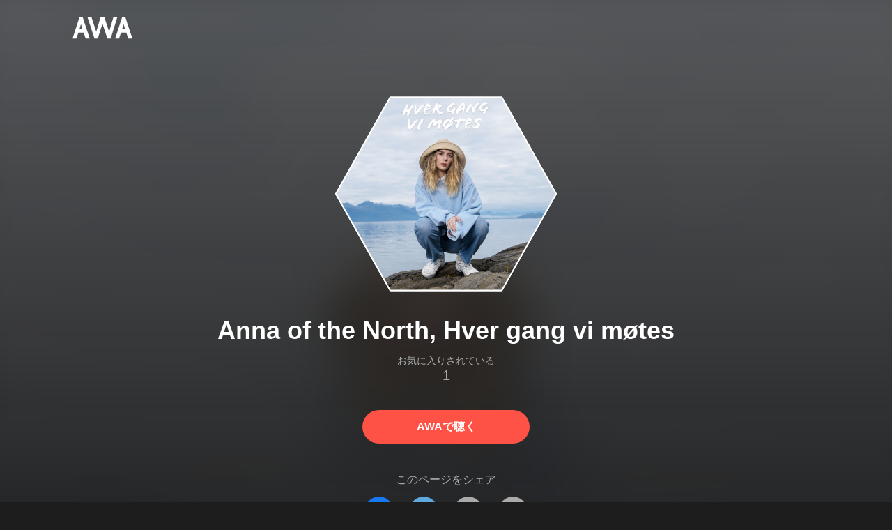

--- FILE ---
content_type: application/javascript; charset=UTF-8
request_url: https://s.awa.fm/_next/static/chunks/7.cbc1f3d179230a034bd4.js
body_size: 20847
content:
(window.webpackJsonp_N_E=window.webpackJsonp_N_E||[]).push([[7],{"26VM":function(t,e,n){"use strict";function r(t){switch(Object.prototype.toString.call(t)){case"[object Error]":case"[object Exception]":case"[object DOMException]":return!0;default:return v(t,Error)}}function o(t){return"[object ErrorEvent]"===Object.prototype.toString.call(t)}function i(t){return"[object DOMError]"===Object.prototype.toString.call(t)}function s(t){return"[object DOMException]"===Object.prototype.toString.call(t)}function a(t){return"[object String]"===Object.prototype.toString.call(t)}function c(t){return null===t||"object"!==typeof t&&"function"!==typeof t}function u(t){return"[object Object]"===Object.prototype.toString.call(t)}function p(t){return"undefined"!==typeof Event&&v(t,Event)}function l(t){return"undefined"!==typeof Element&&v(t,Element)}function f(t){return"[object RegExp]"===Object.prototype.toString.call(t)}function d(t){return Boolean(t&&t.then&&"function"===typeof t.then)}function h(t){return u(t)&&"nativeEvent"in t&&"preventDefault"in t&&"stopPropagation"in t}function v(t,e){try{return t instanceof e}catch(n){return!1}}n.d(e,"d",(function(){return r})),n.d(e,"e",(function(){return o})),n.d(e,"a",(function(){return i})),n.d(e,"b",(function(){return s})),n.d(e,"k",(function(){return a})),n.d(e,"i",(function(){return c})),n.d(e,"h",(function(){return u})),n.d(e,"f",(function(){return p})),n.d(e,"c",(function(){return l})),n.d(e,"j",(function(){return f})),n.d(e,"m",(function(){return d})),n.d(e,"l",(function(){return h})),n.d(e,"g",(function(){return v}))},AHQf:function(t,e,n){"use strict";n.d(e,"a",(function(){return o}));var r="<anonymous>";function o(t){try{return t&&"function"===typeof t&&t.name||r}catch(e){return r}}},D57K:function(t,e,n){"use strict";n.d(e,"b",(function(){return o})),n.d(e,"a",(function(){return i})),n.d(e,"d",(function(){return s})),n.d(e,"f",(function(){return a})),n.d(e,"c",(function(){return c})),n.d(e,"e",(function(){return u}));var r=function(t,e){return(r=Object.setPrototypeOf||{__proto__:[]}instanceof Array&&function(t,e){t.__proto__=e}||function(t,e){for(var n in e)e.hasOwnProperty(n)&&(t[n]=e[n])})(t,e)};function o(t,e){function n(){this.constructor=t}r(t,e),t.prototype=null===e?Object.create(e):(n.prototype=e.prototype,new n)}var i=function(){return(i=Object.assign||function(t){for(var e,n=1,r=arguments.length;n<r;n++)for(var o in e=arguments[n])Object.prototype.hasOwnProperty.call(e,o)&&(t[o]=e[o]);return t}).apply(this,arguments)};function s(t,e){var n={};for(var r in t)Object.prototype.hasOwnProperty.call(t,r)&&e.indexOf(r)<0&&(n[r]=t[r]);if(null!=t&&"function"===typeof Object.getOwnPropertySymbols){var o=0;for(r=Object.getOwnPropertySymbols(t);o<r.length;o++)e.indexOf(r[o])<0&&Object.prototype.propertyIsEnumerable.call(t,r[o])&&(n[r[o]]=t[r[o]])}return n}function a(t){var e="function"===typeof Symbol&&Symbol.iterator,n=e&&t[e],r=0;if(n)return n.call(t);if(t&&"number"===typeof t.length)return{next:function(){return t&&r>=t.length&&(t=void 0),{value:t&&t[r++],done:!t}}};throw new TypeError(e?"Object is not iterable.":"Symbol.iterator is not defined.")}function c(t,e){var n="function"===typeof Symbol&&t[Symbol.iterator];if(!n)return t;var r,o,i=n.call(t),s=[];try{for(;(void 0===e||e-- >0)&&!(r=i.next()).done;)s.push(r.value)}catch(a){o={error:a}}finally{try{r&&!r.done&&(n=i.return)&&n.call(i)}finally{if(o)throw o.error}}return s}function u(){for(var t=[],e=0;e<arguments.length;e++)t=t.concat(c(arguments[e]));return t}},F63i:function(t,e){var n,r,o=t.exports={};function i(){throw new Error("setTimeout has not been defined")}function s(){throw new Error("clearTimeout has not been defined")}function a(t){if(n===setTimeout)return setTimeout(t,0);if((n===i||!n)&&setTimeout)return n=setTimeout,setTimeout(t,0);try{return n(t,0)}catch(e){try{return n.call(null,t,0)}catch(e){return n.call(this,t,0)}}}!function(){try{n="function"===typeof setTimeout?setTimeout:i}catch(t){n=i}try{r="function"===typeof clearTimeout?clearTimeout:s}catch(t){r=s}}();var c,u=[],p=!1,l=-1;function f(){p&&c&&(p=!1,c.length?u=c.concat(u):l=-1,u.length&&d())}function d(){if(!p){var t=a(f);p=!0;for(var e=u.length;e;){for(c=u,u=[];++l<e;)c&&c[l].run();l=-1,e=u.length}c=null,p=!1,function(t){if(r===clearTimeout)return clearTimeout(t);if((r===s||!r)&&clearTimeout)return r=clearTimeout,clearTimeout(t);try{r(t)}catch(e){try{return r.call(null,t)}catch(e){return r.call(this,t)}}}(t)}}function h(t,e){this.fun=t,this.array=e}function v(){}o.nextTick=function(t){var e=new Array(arguments.length-1);if(arguments.length>1)for(var n=1;n<arguments.length;n++)e[n-1]=arguments[n];u.push(new h(t,e)),1!==u.length||p||a(d)},h.prototype.run=function(){this.fun.apply(null,this.array)},o.title="browser",o.browser=!0,o.env={},o.argv=[],o.version="",o.versions={},o.on=v,o.addListener=v,o.once=v,o.off=v,o.removeListener=v,o.removeAllListeners=v,o.emit=v,o.prependListener=v,o.prependOnceListener=v,o.listeners=function(t){return[]},o.binding=function(t){throw new Error("process.binding is not supported")},o.cwd=function(){return"/"},o.chdir=function(t){throw new Error("process.chdir is not supported")},o.umask=function(){return 0}},Iwrg:function(t,e,n){"use strict";(function(t){n.d(e,"e",(function(){return i})),n.d(e,"i",(function(){return s})),n.d(e,"h",(function(){return a})),n.d(e,"d",(function(){return c})),n.d(e,"c",(function(){return u})),n.d(e,"b",(function(){return p})),n.d(e,"a",(function(){return l})),n.d(e,"f",(function(){return f})),n.d(e,"g",(function(){return d}));var r=n("Xywm"),o=(n("cJHJ"),{});function i(){return Object(r.b)()?t:"undefined"!==typeof window?window:"undefined"!==typeof self?self:o}function s(){var t=i(),e=t.crypto||t.msCrypto;if(void 0!==e&&e.getRandomValues){var n=new Uint16Array(8);e.getRandomValues(n),n[3]=4095&n[3]|16384,n[4]=16383&n[4]|32768;var r=function(t){for(var e=t.toString(16);e.length<4;)e="0"+e;return e};return r(n[0])+r(n[1])+r(n[2])+r(n[3])+r(n[4])+r(n[5])+r(n[6])+r(n[7])}return"xxxxxxxxxxxx4xxxyxxxxxxxxxxxxxxx".replace(/[xy]/g,(function(t){var e=16*Math.random()|0;return("x"===t?e:3&e|8).toString(16)}))}function a(t){if(!t)return{};var e=t.match(/^(([^:/?#]+):)?(\/\/([^/?#]*))?([^?#]*)(\?([^#]*))?(#(.*))?$/);if(!e)return{};var n=e[6]||"",r=e[8]||"";return{host:e[4],path:e[5],protocol:e[2],relative:e[5]+n+r}}function c(t){if(t.message)return t.message;if(t.exception&&t.exception.values&&t.exception.values[0]){var e=t.exception.values[0];return e.type&&e.value?e.type+": "+e.value:e.type||e.value||t.event_id||"<unknown>"}return t.event_id||"<unknown>"}function u(t){var e=i();if(!("console"in e))return t();var n=e.console,r={};["debug","info","warn","error","log","assert"].forEach((function(t){t in e.console&&n[t].__sentry_original__&&(r[t]=n[t],n[t]=n[t].__sentry_original__)}));var o=t();return Object.keys(r).forEach((function(t){n[t]=r[t]})),o}function p(t,e,n){t.exception=t.exception||{},t.exception.values=t.exception.values||[],t.exception.values[0]=t.exception.values[0]||{},t.exception.values[0].value=t.exception.values[0].value||e||"",t.exception.values[0].type=t.exception.values[0].type||n||"Error"}function l(t,e){void 0===e&&(e={});try{t.exception.values[0].mechanism=t.exception.values[0].mechanism||{},Object.keys(e).forEach((function(n){t.exception.values[0].mechanism[n]=e[n]}))}catch(n){}}function f(){try{return document.location.href}catch(t){return""}}function d(t,e){if(!e)return 6e4;var n=parseInt(""+e,10);if(!isNaN(n))return 1e3*n;var r=Date.parse(""+e);return isNaN(r)?6e4:r-t}}).call(this,n("lpmq"))},R5gN:function(t,e){t.exports=function(t){if(!t.webpackPolyfill){var e=Object.create(t);e.children||(e.children=[]),Object.defineProperty(e,"loaded",{enumerable:!0,get:function(){return e.l}}),Object.defineProperty(e,"id",{enumerable:!0,get:function(){return e.i}}),Object.defineProperty(e,"exports",{enumerable:!0}),e.webpackPolyfill=1}return e}},Xywm:function(t,e,n){"use strict";(function(t,r){n.d(e,"b",(function(){return o})),n.d(e,"a",(function(){return i}));n("26VM"),n("mekd");function o(){return"[object process]"===Object.prototype.toString.call("undefined"!==typeof t?t:0)}function i(t,e){return t.require(e)}}).call(this,n("F63i"),n("R5gN")(t))},cJHJ:function(t,e,n){"use strict";n.d(e,"d",(function(){return o})),n.d(e,"c",(function(){return i})),n.d(e,"b",(function(){return s})),n.d(e,"a",(function(){return a}));var r=n("26VM");function o(t,e){return void 0===e&&(e=0),"string"!==typeof t||0===e||t.length<=e?t:t.substr(0,e)+"..."}function i(t,e){var n=t,r=n.length;if(r<=150)return n;e>r&&(e=r);var o=Math.max(e-60,0);o<5&&(o=0);var i=Math.min(o+140,r);return i>r-5&&(i=r),i===r&&(o=Math.max(i-140,0)),n=n.slice(o,i),o>0&&(n="'{snip} "+n),i<r&&(n+=" {snip}"),n}function s(t,e){if(!Array.isArray(t))return"";for(var n=[],r=0;r<t.length;r++){var o=t[r];try{n.push(String(o))}catch(i){n.push("[value cannot be serialized]")}}return n.join(e)}function a(t,e){return!!Object(r.k)(t)&&(Object(r.j)(e)?e.test(t):"string"===typeof e&&-1!==t.indexOf(e))}},exJp:function(t,e,n){"use strict";n.d(e,"a",(function(){return o}));var r=n("26VM");function o(t){try{for(var e=t,n=[],r=0,o=0,s=" > ".length,a=void 0;e&&r++<5&&!("html"===(a=i(e))||r>1&&o+n.length*s+a.length>=80);)n.push(a),o+=a.length,e=e.parentNode;return n.reverse().join(" > ")}catch(c){return"<unknown>"}}function i(t){var e,n,o,i,s,a=t,c=[];if(!a||!a.tagName)return"";if(c.push(a.tagName.toLowerCase()),a.id&&c.push("#"+a.id),(e=a.className)&&Object(r.k)(e))for(n=e.split(/\s+/),s=0;s<n.length;s++)c.push("."+n[s]);var u=["type","name","title","alt"];for(s=0;s<u.length;s++)o=u[s],(i=a.getAttribute(o))&&c.push("["+o+'="'+i+'"]');return c.join("")}},h5q0:function(t,e,n){"use strict";n.d(e,"a",(function(){return r}));var r=function(){function t(){this._hasWeakSet="function"===typeof WeakSet,this._inner=this._hasWeakSet?new WeakSet:[]}return t.prototype.memoize=function(t){if(this._hasWeakSet)return!!this._inner.has(t)||(this._inner.add(t),!1);for(var e=0;e<this._inner.length;e++){if(this._inner[e]===t)return!0}return this._inner.push(t),!1},t.prototype.unmemoize=function(t){if(this._hasWeakSet)this._inner.delete(t);else for(var e=0;e<this._inner.length;e++)if(this._inner[e]===t){this._inner.splice(e,1);break}},t}()},mekd:function(t,e,n){"use strict";(function(t){n.d(e,"c",(function(){return u})),n.d(e,"f",(function(){return p})),n.d(e,"e",(function(){return d})),n.d(e,"d",(function(){return _})),n.d(e,"b",(function(){return y})),n.d(e,"a",(function(){return b}));var r=n("D57K"),o=n("exJp"),i=n("26VM"),s=n("h5q0"),a=n("AHQf"),c=n("cJHJ");function u(t,e,n){if(e in t){var r=t[e],o=n(r);if("function"===typeof o)try{o.prototype=o.prototype||{},Object.defineProperties(o,{__sentry_original__:{enumerable:!1,value:r}})}catch(i){}t[e]=o}}function p(t){return Object.keys(t).map((function(e){return encodeURIComponent(e)+"="+encodeURIComponent(t[e])})).join("&")}function l(t){if(Object(i.d)(t)){var e=t,n={message:e.message,name:e.name,stack:e.stack};for(var r in e)Object.prototype.hasOwnProperty.call(e,r)&&(n[r]=e[r]);return n}if(Object(i.f)(t)){var s=t,a={};a.type=s.type;try{a.target=Object(i.c)(s.target)?Object(o.a)(s.target):Object.prototype.toString.call(s.target)}catch(c){a.target="<unknown>"}try{a.currentTarget=Object(i.c)(s.currentTarget)?Object(o.a)(s.currentTarget):Object.prototype.toString.call(s.currentTarget)}catch(c){a.currentTarget="<unknown>"}for(var r in"undefined"!==typeof CustomEvent&&Object(i.g)(t,CustomEvent)&&(a.detail=s.detail),s)Object.prototype.hasOwnProperty.call(s,r)&&(a[r]=s);return a}return t}function f(t){return function(t){return~-encodeURI(t).split(/%..|./).length}(JSON.stringify(t))}function d(t,e,n){void 0===e&&(e=3),void 0===n&&(n=102400);var r=_(t,e);return f(r)>n?d(t,e-1,n):r}function h(e,n){return"domain"===n&&e&&"object"===typeof e&&e._events?"[Domain]":"domainEmitter"===n?"[DomainEmitter]":"undefined"!==typeof t&&e===t?"[Global]":"undefined"!==typeof window&&e===window?"[Window]":"undefined"!==typeof document&&e===document?"[Document]":Object(i.l)(e)?"[SyntheticEvent]":"number"===typeof e&&e!==e?"[NaN]":void 0===e?"[undefined]":"function"===typeof e?"[Function: "+Object(a.a)(e)+"]":"symbol"===typeof e?"["+String(e)+"]":"bigint"===typeof e?"[BigInt: "+String(e)+"]":e}function v(t,e,n,r){if(void 0===n&&(n=1/0),void 0===r&&(r=new s.a),0===n)return function(t){var e=Object.prototype.toString.call(t);if("string"===typeof t)return t;if("[object Object]"===e)return"[Object]";if("[object Array]"===e)return"[Array]";var n=h(t);return Object(i.i)(n)?n:e}(e);if(null!==e&&void 0!==e&&"function"===typeof e.toJSON)return e.toJSON();var o=h(e,t);if(Object(i.i)(o))return o;var a=l(e),c=Array.isArray(e)?[]:{};if(r.memoize(e))return"[Circular ~]";for(var u in a)Object.prototype.hasOwnProperty.call(a,u)&&(c[u]=v(u,a[u],n-1,r));return r.unmemoize(e),c}function _(t,e){try{return JSON.parse(JSON.stringify(t,(function(t,n){return v(t,n,e)})))}catch(n){return"**non-serializable**"}}function y(t,e){void 0===e&&(e=40);var n=Object.keys(l(t));if(n.sort(),!n.length)return"[object has no keys]";if(n[0].length>=e)return Object(c.d)(n[0],e);for(var r=n.length;r>0;r--){var o=n.slice(0,r).join(", ");if(!(o.length>e))return r===n.length?o:Object(c.d)(o,e)}return""}function b(t){var e,n;if(Object(i.h)(t)){var o=t,s={};try{for(var a=Object(r.f)(Object.keys(o)),c=a.next();!c.done;c=a.next()){var u=c.value;"undefined"!==typeof o[u]&&(s[u]=b(o[u]))}}catch(p){e={error:p}}finally{try{c&&!c.done&&(n=a.return)&&n.call(a)}finally{if(e)throw e.error}}return s}return Array.isArray(t)?t.map(b):t}}).call(this,n("lpmq"))},w5RV:function(t,e,n){"use strict";n.r(e),n.d(e,"Severity",(function(){return s})),n.d(e,"Status",(function(){return a})),n.d(e,"addGlobalEventProcessor",(function(){return _})),n.d(e,"addBreadcrumb",(function(){return P})),n.d(e,"captureException",(function(){return L})),n.d(e,"captureEvent",(function(){return A})),n.d(e,"captureMessage",(function(){return C})),n.d(e,"configureScope",(function(){return U})),n.d(e,"getHubFromCarrier",(function(){return I})),n.d(e,"getCurrentHub",(function(){return T})),n.d(e,"Hub",(function(){return w})),n.d(e,"makeMain",(function(){return k})),n.d(e,"Scope",(function(){return h})),n.d(e,"startTransaction",(function(){return Y})),n.d(e,"setContext",(function(){return M})),n.d(e,"setExtra",(function(){return H})),n.d(e,"setExtras",(function(){return F})),n.d(e,"setTag",(function(){return B})),n.d(e,"setTags",(function(){return q})),n.d(e,"setUser",(function(){return W})),n.d(e,"withScope",(function(){return J})),n.d(e,"BrowserClient",(function(){return ie})),n.d(e,"injectReportDialog",(function(){return Ut})),n.d(e,"eventFromException",(function(){return gt})),n.d(e,"eventFromMessage",(function(){return mt})),n.d(e,"defaultIntegrations",(function(){return ve})),n.d(e,"forceLoad",(function(){return ge})),n.d(e,"init",(function(){return _e})),n.d(e,"lastEventId",(function(){return be})),n.d(e,"onLoad",(function(){return me})),n.d(e,"showReportDialog",(function(){return ye})),n.d(e,"flush",(function(){return Oe})),n.d(e,"close",(function(){return je})),n.d(e,"wrap",(function(){return Ee})),n.d(e,"SDK_NAME",(function(){return re})),n.d(e,"SDK_VERSION",(function(){return oe})),n.d(e,"Integrations",(function(){return Se})),n.d(e,"Transports",(function(){return i}));var r={};n.r(r),n.d(r,"FunctionToString",(function(){return se})),n.d(r,"InboundFilters",(function(){return ce}));var o={};n.r(o),n.d(o,"GlobalHandlers",(function(){return le})),n.d(o,"TryCatch",(function(){return pe})),n.d(o,"Breadcrumbs",(function(){return ne})),n.d(o,"LinkedErrors",(function(){return fe})),n.d(o,"UserAgent",(function(){return he}));var i={};n.r(i),n.d(i,"BaseTransport",(function(){return kt})),n.d(i,"FetchTransport",(function(){return Rt})),n.d(i,"XHRTransport",(function(){return It}));var s,a,c=n("D57K");!function(t){t.Fatal="fatal",t.Error="error",t.Warning="warning",t.Log="log",t.Info="info",t.Debug="debug",t.Critical="critical"}(s||(s={})),function(t){t.fromString=function(e){switch(e){case"debug":return t.Debug;case"info":return t.Info;case"warn":case"warning":return t.Warning;case"error":return t.Error;case"fatal":return t.Fatal;case"critical":return t.Critical;case"log":default:return t.Log}}}(s||(s={})),function(t){t.Unknown="unknown",t.Skipped="skipped",t.Success="success",t.RateLimit="rate_limit",t.Invalid="invalid",t.Failed="failed"}(a||(a={})),function(t){t.fromHttpCode=function(e){return e>=200&&e<300?t.Success:429===e?t.RateLimit:e>=400&&e<500?t.Invalid:e>=500?t.Failed:t.Unknown}}(a||(a={}));var u,p=n("26VM"),l=n("xqFT");!function(t){t.PENDING="PENDING",t.RESOLVED="RESOLVED",t.REJECTED="REJECTED"}(u||(u={}));var f=function(){function t(t){var e=this;this._state=u.PENDING,this._handlers=[],this._resolve=function(t){e._setResult(u.RESOLVED,t)},this._reject=function(t){e._setResult(u.REJECTED,t)},this._setResult=function(t,n){e._state===u.PENDING&&(Object(p.m)(n)?n.then(e._resolve,e._reject):(e._state=t,e._value=n,e._executeHandlers()))},this._attachHandler=function(t){e._handlers=e._handlers.concat(t),e._executeHandlers()},this._executeHandlers=function(){if(e._state!==u.PENDING){var t=e._handlers.slice();e._handlers=[],t.forEach((function(t){t.done||(e._state===u.RESOLVED&&t.onfulfilled&&t.onfulfilled(e._value),e._state===u.REJECTED&&t.onrejected&&t.onrejected(e._value),t.done=!0)}))}};try{t(this._resolve,this._reject)}catch(n){this._reject(n)}}return t.resolve=function(e){return new t((function(t){t(e)}))},t.reject=function(e){return new t((function(t,n){n(e)}))},t.all=function(e){return new t((function(n,r){if(Array.isArray(e))if(0!==e.length){var o=e.length,i=[];e.forEach((function(e,s){t.resolve(e).then((function(t){i[s]=t,0===(o-=1)&&n(i)})).then(null,r)}))}else n([]);else r(new TypeError("Promise.all requires an array as input."))}))},t.prototype.then=function(e,n){var r=this;return new t((function(t,o){r._attachHandler({done:!1,onfulfilled:function(n){if(e)try{return void t(e(n))}catch(r){return void o(r)}else t(n)},onrejected:function(e){if(n)try{return void t(n(e))}catch(r){return void o(r)}else o(e)}})}))},t.prototype.catch=function(t){return this.then((function(t){return t}),t)},t.prototype.finally=function(e){var n=this;return new t((function(t,r){var o,i;return n.then((function(t){i=!1,o=t,e&&e()}),(function(t){i=!0,o=t,e&&e()})).then((function(){i?r(o):t(o)}))}))},t.prototype.toString=function(){return"[object SyncPromise]"},t}(),d=n("Iwrg"),h=function(){function t(){this._notifyingListeners=!1,this._scopeListeners=[],this._eventProcessors=[],this._breadcrumbs=[],this._user={},this._tags={},this._extra={},this._contexts={}}return t.clone=function(e){var n=new t;return e&&(n._breadcrumbs=Object(c.e)(e._breadcrumbs),n._tags=Object(c.a)({},e._tags),n._extra=Object(c.a)({},e._extra),n._contexts=Object(c.a)({},e._contexts),n._user=e._user,n._level=e._level,n._span=e._span,n._session=e._session,n._transactionName=e._transactionName,n._fingerprint=e._fingerprint,n._eventProcessors=Object(c.e)(e._eventProcessors)),n},t.prototype.addScopeListener=function(t){this._scopeListeners.push(t)},t.prototype.addEventProcessor=function(t){return this._eventProcessors.push(t),this},t.prototype.setUser=function(t){return this._user=t||{},this._session&&this._session.update({user:t}),this._notifyScopeListeners(),this},t.prototype.getUser=function(){return this._user},t.prototype.setTags=function(t){return this._tags=Object(c.a)(Object(c.a)({},this._tags),t),this._notifyScopeListeners(),this},t.prototype.setTag=function(t,e){var n;return this._tags=Object(c.a)(Object(c.a)({},this._tags),((n={})[t]=e,n)),this._notifyScopeListeners(),this},t.prototype.setExtras=function(t){return this._extra=Object(c.a)(Object(c.a)({},this._extra),t),this._notifyScopeListeners(),this},t.prototype.setExtra=function(t,e){var n;return this._extra=Object(c.a)(Object(c.a)({},this._extra),((n={})[t]=e,n)),this._notifyScopeListeners(),this},t.prototype.setFingerprint=function(t){return this._fingerprint=t,this._notifyScopeListeners(),this},t.prototype.setLevel=function(t){return this._level=t,this._notifyScopeListeners(),this},t.prototype.setTransactionName=function(t){return this._transactionName=t,this._notifyScopeListeners(),this},t.prototype.setTransaction=function(t){return this.setTransactionName(t)},t.prototype.setContext=function(t,e){var n;return null===e?delete this._contexts[t]:this._contexts=Object(c.a)(Object(c.a)({},this._contexts),((n={})[t]=e,n)),this._notifyScopeListeners(),this},t.prototype.setSpan=function(t){return this._span=t,this._notifyScopeListeners(),this},t.prototype.getSpan=function(){return this._span},t.prototype.getTransaction=function(){var t,e,n,r,o=this.getSpan();return(null===(t=o)||void 0===t?void 0:t.transaction)?null===(e=o)||void 0===e?void 0:e.transaction:(null===(r=null===(n=o)||void 0===n?void 0:n.spanRecorder)||void 0===r?void 0:r.spans[0])?o.spanRecorder.spans[0]:void 0},t.prototype.setSession=function(t){return t?this._session=t:delete this._session,this._notifyScopeListeners(),this},t.prototype.getSession=function(){return this._session},t.prototype.update=function(e){if(!e)return this;if("function"===typeof e){var n=e(this);return n instanceof t?n:this}return e instanceof t?(this._tags=Object(c.a)(Object(c.a)({},this._tags),e._tags),this._extra=Object(c.a)(Object(c.a)({},this._extra),e._extra),this._contexts=Object(c.a)(Object(c.a)({},this._contexts),e._contexts),e._user&&Object.keys(e._user).length&&(this._user=e._user),e._level&&(this._level=e._level),e._fingerprint&&(this._fingerprint=e._fingerprint)):Object(p.h)(e)&&(e=e,this._tags=Object(c.a)(Object(c.a)({},this._tags),e.tags),this._extra=Object(c.a)(Object(c.a)({},this._extra),e.extra),this._contexts=Object(c.a)(Object(c.a)({},this._contexts),e.contexts),e.user&&(this._user=e.user),e.level&&(this._level=e.level),e.fingerprint&&(this._fingerprint=e.fingerprint)),this},t.prototype.clear=function(){return this._breadcrumbs=[],this._tags={},this._extra={},this._user={},this._contexts={},this._level=void 0,this._transactionName=void 0,this._fingerprint=void 0,this._span=void 0,this._session=void 0,this._notifyScopeListeners(),this},t.prototype.addBreadcrumb=function(t,e){var n=Object(c.a)({timestamp:Object(l.a)()},t);return this._breadcrumbs=void 0!==e&&e>=0?Object(c.e)(this._breadcrumbs,[n]).slice(-e):Object(c.e)(this._breadcrumbs,[n]),this._notifyScopeListeners(),this},t.prototype.clearBreadcrumbs=function(){return this._breadcrumbs=[],this._notifyScopeListeners(),this},t.prototype.applyToEvent=function(t,e){var n;if(this._extra&&Object.keys(this._extra).length&&(t.extra=Object(c.a)(Object(c.a)({},this._extra),t.extra)),this._tags&&Object.keys(this._tags).length&&(t.tags=Object(c.a)(Object(c.a)({},this._tags),t.tags)),this._user&&Object.keys(this._user).length&&(t.user=Object(c.a)(Object(c.a)({},this._user),t.user)),this._contexts&&Object.keys(this._contexts).length&&(t.contexts=Object(c.a)(Object(c.a)({},this._contexts),t.contexts)),this._level&&(t.level=this._level),this._transactionName&&(t.transaction=this._transactionName),this._span){t.contexts=Object(c.a)({trace:this._span.getTraceContext()},t.contexts);var r=null===(n=this._span.transaction)||void 0===n?void 0:n.name;r&&(t.tags=Object(c.a)({transaction:r},t.tags))}return this._applyFingerprint(t),t.breadcrumbs=Object(c.e)(t.breadcrumbs||[],this._breadcrumbs),t.breadcrumbs=t.breadcrumbs.length>0?t.breadcrumbs:void 0,this._notifyEventProcessors(Object(c.e)(v(),this._eventProcessors),t,e)},t.prototype._notifyEventProcessors=function(t,e,n,r){var o=this;return void 0===r&&(r=0),new f((function(i,s){var a=t[r];if(null===e||"function"!==typeof a)i(e);else{var u=a(Object(c.a)({},e),n);Object(p.m)(u)?u.then((function(e){return o._notifyEventProcessors(t,e,n,r+1).then(i)})).then(null,s):o._notifyEventProcessors(t,u,n,r+1).then(i).then(null,s)}}))},t.prototype._notifyScopeListeners=function(){var t=this;this._notifyingListeners||(this._notifyingListeners=!0,this._scopeListeners.forEach((function(e){e(t)})),this._notifyingListeners=!1)},t.prototype._applyFingerprint=function(t){t.fingerprint=t.fingerprint?Array.isArray(t.fingerprint)?t.fingerprint:[t.fingerprint]:[],this._fingerprint&&(t.fingerprint=t.fingerprint.concat(this._fingerprint)),t.fingerprint&&!t.fingerprint.length&&delete t.fingerprint},t}();function v(){var t=Object(d.e)();return t.__SENTRY__=t.__SENTRY__||{},t.__SENTRY__.globalEventProcessors=t.__SENTRY__.globalEventProcessors||[],t.__SENTRY__.globalEventProcessors}function _(t){v().push(t)}var y=Object(d.e)(),b="Sentry Logger ",g=function(){function t(){this._enabled=!1}return t.prototype.disable=function(){this._enabled=!1},t.prototype.enable=function(){this._enabled=!0},t.prototype.log=function(){for(var t=[],e=0;e<arguments.length;e++)t[e]=arguments[e];this._enabled&&Object(d.c)((function(){y.console.log(b+"[Log]: "+t.join(" "))}))},t.prototype.warn=function(){for(var t=[],e=0;e<arguments.length;e++)t[e]=arguments[e];this._enabled&&Object(d.c)((function(){y.console.warn(b+"[Warn]: "+t.join(" "))}))},t.prototype.error=function(){for(var t=[],e=0;e<arguments.length;e++)t[e]=arguments[e];this._enabled&&Object(d.c)((function(){y.console.error(b+"[Error]: "+t.join(" "))}))},t}();y.__SENTRY__=y.__SENTRY__||{};var m,O=y.__SENTRY__.logger||(y.__SENTRY__.logger=new g),j=n("Xywm");!function(t){t.Ok="ok",t.Exited="exited",t.Crashed="crashed",t.Abnormal="abnormal"}(m||(m={}));var E=n("mekd"),x=function(){function t(t){this.errors=0,this.sid=Object(d.i)(),this.timestamp=Date.now(),this.started=Date.now(),this.duration=0,this.status=m.Ok,t&&this.update(t)}return t.prototype.update=function(t){void 0===t&&(t={}),t.user&&(t.user.ip_address&&(this.ipAddress=t.user.ip_address),t.did||(this.did=t.user.id||t.user.email||t.user.username)),this.timestamp=t.timestamp||Date.now(),t.sid&&(this.sid=32===t.sid.length?t.sid:Object(d.i)()),t.did&&(this.did=""+t.did),"number"===typeof t.started&&(this.started=t.started),"number"===typeof t.duration?this.duration=t.duration:this.duration=this.timestamp-this.started,t.release&&(this.release=t.release),t.environment&&(this.environment=t.environment),t.ipAddress&&(this.ipAddress=t.ipAddress),t.userAgent&&(this.userAgent=t.userAgent),"number"===typeof t.errors&&(this.errors=t.errors),t.status&&(this.status=t.status)},t.prototype.close=function(t){t?this.update({status:t}):this.status===m.Ok?this.update({status:m.Exited}):this.update()},t.prototype.toJSON=function(){return Object(E.a)({sid:""+this.sid,init:!0,started:new Date(this.started).toISOString(),timestamp:new Date(this.timestamp).toISOString(),status:this.status,errors:this.errors,did:"number"===typeof this.did||"string"===typeof this.did?""+this.did:void 0,duration:this.duration,attrs:Object(E.a)({release:this.release,environment:this.environment,ip_address:this.ipAddress,user_agent:this.userAgent})})},t}(),w=function(){function t(t,e,n){void 0===e&&(e=new h),void 0===n&&(n=3),this._version=n,this._stack=[{}],this.getStackTop().scope=e,this.bindClient(t)}return t.prototype.isOlderThan=function(t){return this._version<t},t.prototype.bindClient=function(t){this.getStackTop().client=t,t&&t.setupIntegrations&&t.setupIntegrations()},t.prototype.pushScope=function(){var t=h.clone(this.getScope());return this.getStack().push({client:this.getClient(),scope:t}),t},t.prototype.popScope=function(){return!(this.getStack().length<=1)&&!!this.getStack().pop()},t.prototype.withScope=function(t){var e=this.pushScope();try{t(e)}finally{this.popScope()}},t.prototype.getClient=function(){return this.getStackTop().client},t.prototype.getScope=function(){return this.getStackTop().scope},t.prototype.getStack=function(){return this._stack},t.prototype.getStackTop=function(){return this._stack[this._stack.length-1]},t.prototype.captureException=function(t,e){var n=this._lastEventId=Object(d.i)(),r=e;if(!e){var o=void 0;try{throw new Error("Sentry syntheticException")}catch(t){o=t}r={originalException:t,syntheticException:o}}return this._invokeClient("captureException",t,Object(c.a)(Object(c.a)({},r),{event_id:n})),n},t.prototype.captureMessage=function(t,e,n){var r=this._lastEventId=Object(d.i)(),o=n;if(!n){var i=void 0;try{throw new Error(t)}catch(s){i=s}o={originalException:t,syntheticException:i}}return this._invokeClient("captureMessage",t,e,Object(c.a)(Object(c.a)({},o),{event_id:r})),r},t.prototype.captureEvent=function(t,e){var n=this._lastEventId=Object(d.i)();return this._invokeClient("captureEvent",t,Object(c.a)(Object(c.a)({},e),{event_id:n})),n},t.prototype.lastEventId=function(){return this._lastEventId},t.prototype.addBreadcrumb=function(t,e){var n=this.getStackTop(),r=n.scope,o=n.client;if(r&&o){var i=o.getOptions&&o.getOptions()||{},s=i.beforeBreadcrumb,a=void 0===s?null:s,u=i.maxBreadcrumbs,p=void 0===u?100:u;if(!(p<=0)){var f=Object(l.a)(),h=Object(c.a)({timestamp:f},t),v=a?Object(d.c)((function(){return a(h,e)})):h;null!==v&&r.addBreadcrumb(v,Math.min(p,100))}}},t.prototype.setUser=function(t){var e=this.getScope();e&&e.setUser(t)},t.prototype.setTags=function(t){var e=this.getScope();e&&e.setTags(t)},t.prototype.setExtras=function(t){var e=this.getScope();e&&e.setExtras(t)},t.prototype.setTag=function(t,e){var n=this.getScope();n&&n.setTag(t,e)},t.prototype.setExtra=function(t,e){var n=this.getScope();n&&n.setExtra(t,e)},t.prototype.setContext=function(t,e){var n=this.getScope();n&&n.setContext(t,e)},t.prototype.configureScope=function(t){var e=this.getStackTop(),n=e.scope,r=e.client;n&&r&&t(n)},t.prototype.run=function(t){var e=k(this);try{t(this)}finally{k(e)}},t.prototype.getIntegration=function(t){var e=this.getClient();if(!e)return null;try{return e.getIntegration(t)}catch(n){return O.warn("Cannot retrieve integration "+t.id+" from the current Hub"),null}},t.prototype.startSpan=function(t){return this._callExtensionMethod("startSpan",t)},t.prototype.startTransaction=function(t,e){return this._callExtensionMethod("startTransaction",t,e)},t.prototype.traceHeaders=function(){return this._callExtensionMethod("traceHeaders")},t.prototype.startSession=function(t){this.endSession();var e=this.getStackTop(),n=e.scope,r=e.client,o=r&&r.getOptions()||{},i=o.release,s=o.environment,a=new x(Object(c.a)(Object(c.a)({release:i,environment:s},n&&{user:n.getUser()}),t));return n&&n.setSession(a),a},t.prototype.endSession=function(){var t=this.getStackTop(),e=t.scope,n=t.client;if(e){var r=e.getSession&&e.getSession();r&&(r.close(),n&&n.captureSession&&n.captureSession(r),e.setSession())}},t.prototype._invokeClient=function(t){for(var e,n=[],r=1;r<arguments.length;r++)n[r-1]=arguments[r];var o=this.getStackTop(),i=o.scope,s=o.client;s&&s[t]&&(e=s)[t].apply(e,Object(c.e)(n,[i]))},t.prototype._callExtensionMethod=function(t){for(var e=[],n=1;n<arguments.length;n++)e[n-1]=arguments[n];var r=S(),o=r.__SENTRY__;if(o&&o.extensions&&"function"===typeof o.extensions[t])return o.extensions[t].apply(this,e);O.warn("Extension method "+t+" couldn't be found, doing nothing.")},t}();function S(){var t=Object(d.e)();return t.__SENTRY__=t.__SENTRY__||{extensions:{},hub:void 0},t}function k(t){var e=S(),n=I(e);return N(e,t),n}function T(){var t=S();return R(t)&&!I(t).isOlderThan(3)||N(t,new w),Object(j.b)()?function(t){try{var e=function(){var t=S().__SENTRY__;return t&&t.extensions&&t.extensions.domain&&t.extensions.domain.active}();if(!e)return I(t);if(!R(e)||I(e).isOlderThan(3)){var n=I(t).getStackTop();N(e,new w(n.client,h.clone(n.scope)))}return I(e)}catch(r){return I(t)}}(t):I(t)}function R(t){return!!(t&&t.__SENTRY__&&t.__SENTRY__.hub)}function I(t){return t&&t.__SENTRY__&&t.__SENTRY__.hub||(t.__SENTRY__=t.__SENTRY__||{},t.__SENTRY__.hub=new w),t.__SENTRY__.hub}function N(t,e){return!!t&&(t.__SENTRY__=t.__SENTRY__||{},t.__SENTRY__.hub=e,!0)}function D(t){for(var e=[],n=1;n<arguments.length;n++)e[n-1]=arguments[n];var r=T();if(r&&r[t])return r[t].apply(r,Object(c.e)(e));throw new Error("No hub defined or "+t+" was not found on the hub, please open a bug report.")}function L(t,e){var n;try{throw new Error("Sentry syntheticException")}catch(t){n=t}return D("captureException",t,{captureContext:e,originalException:t,syntheticException:n})}function C(t,e){var n;try{throw new Error(t)}catch(o){n=o}var r="string"!==typeof e?{captureContext:e}:void 0;return D("captureMessage",t,"string"===typeof e?e:void 0,Object(c.a)({originalException:t,syntheticException:n},r))}function A(t){return D("captureEvent",t)}function U(t){D("configureScope",t)}function P(t){D("addBreadcrumb",t)}function M(t,e){D("setContext",t,e)}function F(t){D("setExtras",t)}function q(t){D("setTags",t)}function H(t,e){D("setExtra",t,e)}function B(t,e){D("setTag",t,e)}function W(t){D("setUser",t)}function J(t){D("withScope",t)}function Y(t,e){return D("startTransaction",Object(c.a)({},t),e)}var X=Object.setPrototypeOf||({__proto__:[]}instanceof Array?function(t,e){return t.__proto__=e,t}:function(t,e){for(var n in e)t.hasOwnProperty(n)||(t[n]=e[n]);return t});var G=function(t){function e(e){var n=this.constructor,r=t.call(this,e)||this;return r.message=e,r.name=n.prototype.constructor.name,X(r,n.prototype),r}return Object(c.b)(e,t),e}(Error),V=/^(?:(\w+):)\/\/(?:(\w+)(?::(\w+))?@)([\w.-]+)(?::(\d+))?\/(.+)/,z="Invalid Dsn",$=function(){function t(t){"string"===typeof t?this._fromString(t):this._fromComponents(t),this._validate()}return t.prototype.toString=function(t){void 0===t&&(t=!1);var e=this,n=e.host,r=e.path,o=e.pass,i=e.port,s=e.projectId;return e.protocol+"://"+e.user+(t&&o?":"+o:"")+"@"+n+(i?":"+i:"")+"/"+(r?r+"/":r)+s},t.prototype._fromString=function(t){var e=V.exec(t);if(!e)throw new G(z);var n=Object(c.c)(e.slice(1),6),r=n[0],o=n[1],i=n[2],s=void 0===i?"":i,a=n[3],u=n[4],p=void 0===u?"":u,l="",f=n[5],d=f.split("/");if(d.length>1&&(l=d.slice(0,-1).join("/"),f=d.pop()),f){var h=f.match(/^\d+/);h&&(f=h[0])}this._fromComponents({host:a,pass:s,path:l,projectId:f,port:p,protocol:r,user:o})},t.prototype._fromComponents=function(t){this.protocol=t.protocol,this.user=t.user,this.pass=t.pass||"",this.host=t.host,this.port=t.port||"",this.path=t.path||"",this.projectId=t.projectId},t.prototype._validate=function(){var t=this;if(["protocol","user","host","projectId"].forEach((function(e){if(!t[e])throw new G("Invalid Dsn: "+e+" missing")})),!this.projectId.match(/^\d+$/))throw new G("Invalid Dsn: Invalid projectId "+this.projectId);if("http"!==this.protocol&&"https"!==this.protocol)throw new G("Invalid Dsn: Invalid protocol "+this.protocol);if(this.port&&isNaN(parseInt(this.port,10)))throw new G("Invalid Dsn: Invalid port "+this.port)},t}(),K=n("cJHJ"),Q=[];function Z(t){var e={};return function(t){var e=t.defaultIntegrations&&Object(c.e)(t.defaultIntegrations)||[],n=t.integrations,r=[];if(Array.isArray(n)){var o=n.map((function(t){return t.name})),i=[];e.forEach((function(t){-1===o.indexOf(t.name)&&-1===i.indexOf(t.name)&&(r.push(t),i.push(t.name))})),n.forEach((function(t){-1===i.indexOf(t.name)&&(r.push(t),i.push(t.name))}))}else"function"===typeof n?(r=n(e),r=Array.isArray(r)?r:[r]):r=Object(c.e)(e);var s=r.map((function(t){return t.name})),a="Debug";return-1!==s.indexOf(a)&&r.push.apply(r,Object(c.e)(r.splice(s.indexOf(a),1))),r}(t).forEach((function(t){e[t.name]=t,function(t){-1===Q.indexOf(t.name)&&(t.setupOnce(_,T),Q.push(t.name),O.log("Integration installed: "+t.name))}(t)})),e}var tt=function(){function t(t,e){this._integrations={},this._processing=0,this._backend=new t(e),this._options=e,e.dsn&&(this._dsn=new $(e.dsn))}return t.prototype.captureException=function(t,e,n){var r=this,o=e&&e.event_id;return this._process(this._getBackend().eventFromException(t,e).then((function(t){return r._captureEvent(t,e,n)})).then((function(t){o=t}))),o},t.prototype.captureMessage=function(t,e,n,r){var o=this,i=n&&n.event_id,s=Object(p.i)(t)?this._getBackend().eventFromMessage(String(t),e,n):this._getBackend().eventFromException(t,n);return this._process(s.then((function(t){return o._captureEvent(t,n,r)})).then((function(t){i=t}))),i},t.prototype.captureEvent=function(t,e,n){var r=e&&e.event_id;return this._process(this._captureEvent(t,e,n).then((function(t){r=t}))),r},t.prototype.captureSession=function(t){t.release?this._sendSession(t):O.warn("Discarded session because of missing release")},t.prototype.getDsn=function(){return this._dsn},t.prototype.getOptions=function(){return this._options},t.prototype.flush=function(t){var e=this;return this._isClientProcessing(t).then((function(n){return e._getBackend().getTransport().close(t).then((function(t){return n&&t}))}))},t.prototype.close=function(t){var e=this;return this.flush(t).then((function(t){return e.getOptions().enabled=!1,t}))},t.prototype.setupIntegrations=function(){this._isEnabled()&&(this._integrations=Z(this._options))},t.prototype.getIntegration=function(t){try{return this._integrations[t.id]||null}catch(e){return O.warn("Cannot retrieve integration "+t.id+" from the current Client"),null}},t.prototype._updateSessionFromEvent=function(t,e){var n,r,o,i=!1,s=!1,a=e.exception&&e.exception.values;if(a){s=!0;try{for(var u=Object(c.f)(a),p=u.next();!p.done;p=u.next()){var l=p.value.mechanism;if(l&&!1===l.handled){i=!0;break}}}catch(v){n={error:v}}finally{try{p&&!p.done&&(r=u.return)&&r.call(u)}finally{if(n)throw n.error}}}var f=e.user;if(!t.userAgent){var d=e.request?e.request.headers:{};for(var h in d)if("user-agent"===h.toLowerCase()){o=d[h];break}}t.update(Object(c.a)(Object(c.a)({},i&&{status:m.Crashed}),{user:f,userAgent:o,errors:t.errors+Number(s||i)}))},t.prototype._sendSession=function(t){this._getBackend().sendSession(t)},t.prototype._isClientProcessing=function(t){var e=this;return new f((function(n){var r=0,o=setInterval((function(){0==e._processing?(clearInterval(o),n(!0)):(r+=1,t&&r>=t&&(clearInterval(o),n(!1)))}),1)}))},t.prototype._getBackend=function(){return this._backend},t.prototype._isEnabled=function(){return!1!==this.getOptions().enabled&&void 0!==this._dsn},t.prototype._prepareEvent=function(t,e,n){var r=this,o=this.getOptions().normalizeDepth,i=void 0===o?3:o,s=Object(c.a)(Object(c.a)({},t),{event_id:t.event_id||(n&&n.event_id?n.event_id:Object(d.i)()),timestamp:t.timestamp||Object(l.a)()});this._applyClientOptions(s),this._applyIntegrationsMetadata(s);var a=e;n&&n.captureContext&&(a=h.clone(a).update(n.captureContext));var u=f.resolve(s);return a&&(u=a.applyToEvent(s,n)),u.then((function(t){return"number"===typeof i&&i>0?r._normalizeEvent(t,i):t}))},t.prototype._normalizeEvent=function(t,e){if(!t)return null;var n=Object(c.a)(Object(c.a)(Object(c.a)(Object(c.a)(Object(c.a)({},t),t.breadcrumbs&&{breadcrumbs:t.breadcrumbs.map((function(t){return Object(c.a)(Object(c.a)({},t),t.data&&{data:Object(E.d)(t.data,e)})}))}),t.user&&{user:Object(E.d)(t.user,e)}),t.contexts&&{contexts:Object(E.d)(t.contexts,e)}),t.extra&&{extra:Object(E.d)(t.extra,e)});return t.contexts&&t.contexts.trace&&(n.contexts.trace=t.contexts.trace),n},t.prototype._applyClientOptions=function(t){var e=this.getOptions(),n=e.environment,r=e.release,o=e.dist,i=e.maxValueLength,s=void 0===i?250:i;"environment"in t||(t.environment="environment"in e?n:"production"),void 0===t.release&&void 0!==r&&(t.release=r),void 0===t.dist&&void 0!==o&&(t.dist=o),t.message&&(t.message=Object(K.d)(t.message,s));var a=t.exception&&t.exception.values&&t.exception.values[0];a&&a.value&&(a.value=Object(K.d)(a.value,s));var c=t.request;c&&c.url&&(c.url=Object(K.d)(c.url,s))},t.prototype._applyIntegrationsMetadata=function(t){var e=t.sdk,n=Object.keys(this._integrations);e&&n.length>0&&(e.integrations=n)},t.prototype._sendEvent=function(t){this._getBackend().sendEvent(t)},t.prototype._captureEvent=function(t,e,n){return this._processEvent(t,e,n).then((function(t){return t.event_id}),(function(t){O.error(t)}))},t.prototype._processEvent=function(t,e,n){var r=this,o=this.getOptions(),i=o.beforeSend,s=o.sampleRate;if(!this._isEnabled())return f.reject(new G("SDK not enabled, will not send event."));var a="transaction"===t.type;return!a&&"number"===typeof s&&Math.random()>s?f.reject(new G("This event has been sampled, will not send event.")):this._prepareEvent(t,n,e).then((function(t){if(null===t)throw new G("An event processor returned null, will not send event.");if(e&&e.data&&!0===e.data.__sentry__||a||!i)return t;var n=i(t,e);if("undefined"===typeof n)throw new G("`beforeSend` method has to return `null` or a valid event.");return Object(p.m)(n)?n.then((function(t){return t}),(function(t){throw new G("beforeSend rejected with "+t)})):n})).then((function(t){if(null===t)throw new G("`beforeSend` returned `null`, will not send event.");var e=n&&n.getSession&&n.getSession();return!a&&e&&r._updateSessionFromEvent(e,t),r._sendEvent(t),t})).then(null,(function(t){if(t instanceof G)throw t;throw r.captureException(t,{data:{__sentry__:!0},originalException:t}),new G("Event processing pipeline threw an error, original event will not be sent. Details have been sent as a new event.\nReason: "+t)}))},t.prototype._process=function(t){var e=this;this._processing+=1,t.then((function(t){return e._processing-=1,t}),(function(t){return e._processing-=1,t}))},t}(),et=function(){function t(){}return t.prototype.sendEvent=function(t){return f.resolve({reason:"NoopTransport: Event has been skipped because no Dsn is configured.",status:a.Skipped})},t.prototype.close=function(t){return f.resolve(!0)},t}(),nt=function(){function t(t){this._options=t,this._options.dsn||O.warn("No DSN provided, backend will not do anything."),this._transport=this._setupTransport()}return t.prototype.eventFromException=function(t,e){throw new G("Backend has to implement `eventFromException` method")},t.prototype.eventFromMessage=function(t,e,n){throw new G("Backend has to implement `eventFromMessage` method")},t.prototype.sendEvent=function(t){this._transport.sendEvent(t).then(null,(function(t){O.error("Error while sending event: "+t)}))},t.prototype.sendSession=function(t){this._transport.sendSession?this._transport.sendSession(t).then(null,(function(t){O.error("Error while sending session: "+t)})):O.warn("Dropping session because custom transport doesn't implement sendSession")},t.prototype.getTransport=function(){return this._transport},t.prototype._setupTransport=function(){return new et},t}();function rt(){if(!("fetch"in Object(d.e)()))return!1;try{return new Headers,new Request(""),new Response,!0}catch(t){return!1}}function ot(t){return t&&/^function fetch\(\)\s+\{\s+\[native code\]\s+\}$/.test(t.toString())}function it(){if(!rt())return!1;try{return new Request("_",{referrerPolicy:"origin"}),!0}catch(t){return!1}}var st="?",at=/^\s*at (?:(.*?) ?\()?((?:file|https?|blob|chrome-extension|address|native|eval|webpack|<anonymous>|[-a-z]+:|.*bundle|\/).*?)(?::(\d+))?(?::(\d+))?\)?\s*$/i,ct=/^\s*(.*?)(?:\((.*?)\))?(?:^|@)?((?:file|https?|blob|chrome|webpack|resource|moz-extension|capacitor).*?:\/.*?|\[native code\]|[^@]*(?:bundle|\d+\.js)|\/[\w\-. /=]+)(?::(\d+))?(?::(\d+))?\s*$/i,ut=/^\s*at (?:((?:\[object object\])?.+) )?\(?((?:file|ms-appx|https?|webpack|blob):.*?):(\d+)(?::(\d+))?\)?\s*$/i,pt=/(\S+) line (\d+)(?: > eval line \d+)* > eval/i,lt=/\((\S*)(?::(\d+))(?::(\d+))\)/,ft=/Minified React error #\d+;/i;function dt(t){var e=null,n=0;t&&("number"===typeof t.framesToPop?n=t.framesToPop:ft.test(t.message)&&(n=1));try{if(e=function(t){if(!t||!t.stacktrace)return null;for(var e,n=t.stacktrace,r=/ line (\d+).*script (?:in )?(\S+)(?:: in function (\S+))?$/i,o=/ line (\d+), column (\d+)\s*(?:in (?:<anonymous function: ([^>]+)>|([^)]+))\((.*)\))? in (.*):\s*$/i,i=n.split("\n"),s=[],a=0;a<i.length;a+=2){var c=null;(e=r.exec(i[a]))?c={url:e[2],func:e[3],args:[],line:+e[1],column:null}:(e=o.exec(i[a]))&&(c={url:e[6],func:e[3]||e[4],args:e[5]?e[5].split(","):[],line:+e[1],column:+e[2]}),c&&(!c.func&&c.line&&(c.func=st),s.push(c))}if(!s.length)return null;return{message:vt(t),name:t.name,stack:s}}(t))return ht(e,n)}catch(r){}try{if(e=function(t){if(!t||!t.stack)return null;for(var e,n,r,o=[],i=t.stack.split("\n"),s=0;s<i.length;++s){if(n=at.exec(i[s])){var a=n[2]&&0===n[2].indexOf("native");n[2]&&0===n[2].indexOf("eval")&&(e=lt.exec(n[2]))&&(n[2]=e[1],n[3]=e[2],n[4]=e[3]),r={url:n[2]&&0===n[2].indexOf("address at ")?n[2].substr("address at ".length):n[2],func:n[1]||st,args:a?[n[2]]:[],line:n[3]?+n[3]:null,column:n[4]?+n[4]:null}}else if(n=ut.exec(i[s]))r={url:n[2],func:n[1]||st,args:[],line:+n[3],column:n[4]?+n[4]:null};else{if(!(n=ct.exec(i[s])))continue;n[3]&&n[3].indexOf(" > eval")>-1&&(e=pt.exec(n[3]))?(n[1]=n[1]||"eval",n[3]=e[1],n[4]=e[2],n[5]=""):0!==s||n[5]||void 0===t.columnNumber||(o[0].column=t.columnNumber+1),r={url:n[3],func:n[1]||st,args:n[2]?n[2].split(","):[],line:n[4]?+n[4]:null,column:n[5]?+n[5]:null}}!r.func&&r.line&&(r.func=st),o.push(r)}if(!o.length)return null;return{message:vt(t),name:t.name,stack:o}}(t))return ht(e,n)}catch(r){}return{message:vt(t),name:t&&t.name,stack:[],failed:!0}}function ht(t,e){try{return Object(c.a)(Object(c.a)({},t),{stack:t.stack.slice(e)})}catch(n){return t}}function vt(t){var e=t&&t.message;return e?e.error&&"string"===typeof e.error.message?e.error.message:e:"No error message"}function _t(t){var e=bt(t.stack),n={type:t.name,value:t.message};return e&&e.length&&(n.stacktrace={frames:e}),void 0===n.type&&""===n.value&&(n.value="Unrecoverable error caught"),n}function yt(t){return{exception:{values:[_t(t)]}}}function bt(t){if(!t||!t.length)return[];var e=t,n=e[0].func||"",r=e[e.length-1].func||"";return-1===n.indexOf("captureMessage")&&-1===n.indexOf("captureException")||(e=e.slice(1)),-1!==r.indexOf("sentryWrapped")&&(e=e.slice(0,-1)),e.slice(0,50).map((function(t){return{colno:null===t.column?void 0:t.column,filename:t.url||e[0].url,function:t.func||"?",in_app:!0,lineno:null===t.line?void 0:t.line}})).reverse()}function gt(t,e,n){var r=Ot(e,n&&n.syntheticException||void 0,{attachStacktrace:t.attachStacktrace});return Object(d.a)(r,{handled:!0,type:"generic"}),r.level=s.Error,n&&n.event_id&&(r.event_id=n.event_id),f.resolve(r)}function mt(t,e,n,r){void 0===n&&(n=s.Info);var o=jt(e,r&&r.syntheticException||void 0,{attachStacktrace:t.attachStacktrace});return o.level=n,r&&r.event_id&&(o.event_id=r.event_id),f.resolve(o)}function Ot(t,e,n){var r;if(void 0===n&&(n={}),Object(p.e)(t)&&t.error)return r=yt(dt(t=t.error));if(Object(p.a)(t)||Object(p.b)(t)){var o=t,i=o.name||(Object(p.a)(o)?"DOMError":"DOMException"),s=o.message?i+": "+o.message:i;return r=jt(s,e,n),Object(d.b)(r,s),"code"in o&&(r.tags=Object(c.a)(Object(c.a)({},r.tags),{"DOMException.code":""+o.code})),r}return Object(p.d)(t)?r=yt(dt(t)):Object(p.h)(t)||Object(p.f)(t)?(r=function(t,e,n){var r={exception:{values:[{type:Object(p.f)(t)?t.constructor.name:n?"UnhandledRejection":"Error",value:"Non-Error "+(n?"promise rejection":"exception")+" captured with keys: "+Object(E.b)(t)}]},extra:{__serialized__:Object(E.e)(t)}};if(e){var o=bt(dt(e).stack);r.stacktrace={frames:o}}return r}(t,e,n.rejection),Object(d.a)(r,{synthetic:!0}),r):(r=jt(t,e,n),Object(d.b)(r,""+t,void 0),Object(d.a)(r,{synthetic:!0}),r)}function jt(t,e,n){void 0===n&&(n={});var r={message:t};if(n.attachStacktrace&&e){var o=bt(dt(e).stack);r.stacktrace={frames:o}}return r}function Et(t,e){return{body:JSON.stringify({sent_at:(new Date).toISOString()})+"\n"+JSON.stringify({type:"session"})+"\n"+JSON.stringify(t),type:"session",url:e.getEnvelopeEndpointWithUrlEncodedAuth()}}function xt(t,e){var n=t.tags||{},r=n.__sentry_samplingMethod,o=n.__sentry_sampleRate,i=Object(c.d)(n,["__sentry_samplingMethod","__sentry_sampleRate"]);t.tags=i;var s="transaction"===t.type,a={body:JSON.stringify(t),type:t.type||"event",url:s?e.getEnvelopeEndpointWithUrlEncodedAuth():e.getStoreEndpointWithUrlEncodedAuth()};if(s){var u=JSON.stringify({event_id:t.event_id,sent_at:(new Date).toISOString()})+"\n"+JSON.stringify({type:t.type,sample_rates:[{id:r,rate:o}]})+"\n"+a.body;a.body=u}return a}var wt=function(){function t(t){this.dsn=t,this._dsnObject=new $(t)}return t.prototype.getDsn=function(){return this._dsnObject},t.prototype.getBaseApiEndpoint=function(){var t=this._dsnObject,e=t.protocol?t.protocol+":":"",n=t.port?":"+t.port:"";return e+"//"+t.host+n+(t.path?"/"+t.path:"")+"/api/"},t.prototype.getStoreEndpoint=function(){return this._getIngestEndpoint("store")},t.prototype.getStoreEndpointWithUrlEncodedAuth=function(){return this.getStoreEndpoint()+"?"+this._encodedAuth()},t.prototype.getEnvelopeEndpointWithUrlEncodedAuth=function(){return this._getEnvelopeEndpoint()+"?"+this._encodedAuth()},t.prototype.getStoreEndpointPath=function(){var t=this._dsnObject;return(t.path?"/"+t.path:"")+"/api/"+t.projectId+"/store/"},t.prototype.getRequestHeaders=function(t,e){var n=this._dsnObject,r=["Sentry sentry_version=7"];return r.push("sentry_client="+t+"/"+e),r.push("sentry_key="+n.user),n.pass&&r.push("sentry_secret="+n.pass),{"Content-Type":"application/json","X-Sentry-Auth":r.join(", ")}},t.prototype.getReportDialogEndpoint=function(t){void 0===t&&(t={});var e=this._dsnObject,n=this.getBaseApiEndpoint()+"embed/error-page/",r=[];for(var o in r.push("dsn="+e.toString()),t)if("dsn"!==o)if("user"===o){if(!t.user)continue;t.user.name&&r.push("name="+encodeURIComponent(t.user.name)),t.user.email&&r.push("email="+encodeURIComponent(t.user.email))}else r.push(encodeURIComponent(o)+"="+encodeURIComponent(t[o]));return r.length?n+"?"+r.join("&"):n},t.prototype._getEnvelopeEndpoint=function(){return this._getIngestEndpoint("envelope")},t.prototype._getIngestEndpoint=function(t){return""+this.getBaseApiEndpoint()+this._dsnObject.projectId+"/"+t+"/"},t.prototype._encodedAuth=function(){var t={sentry_key:this._dsnObject.user,sentry_version:"7"};return Object(E.f)(t)},t}(),St=function(){function t(t){this._limit=t,this._buffer=[]}return t.prototype.isReady=function(){return void 0===this._limit||this.length()<this._limit},t.prototype.add=function(t){var e=this;return this.isReady()?(-1===this._buffer.indexOf(t)&&this._buffer.push(t),t.then((function(){return e.remove(t)})).then(null,(function(){return e.remove(t).then(null,(function(){}))})),t):f.reject(new G("Not adding Promise due to buffer limit reached."))},t.prototype.remove=function(t){return this._buffer.splice(this._buffer.indexOf(t),1)[0]},t.prototype.length=function(){return this._buffer.length},t.prototype.drain=function(t){var e=this;return new f((function(n){var r=setTimeout((function(){t&&t>0&&n(!1)}),t);f.all(e._buffer).then((function(){clearTimeout(r),n(!0)})).then(null,(function(){n(!0)}))}))},t}(),kt=function(){function t(t){this.options=t,this._buffer=new St(30),this._rateLimits={},this._api=new wt(this.options.dsn),this.url=this._api.getStoreEndpointWithUrlEncodedAuth()}return t.prototype.sendEvent=function(t){throw new G("Transport Class has to implement `sendEvent` method")},t.prototype.close=function(t){return this._buffer.drain(t)},t.prototype._handleResponse=function(t){var e=t.requestType,n=t.response,r=t.headers,o=t.resolve,i=t.reject,s=a.fromHttpCode(n.status);this._handleRateLimit(r)&&O.warn("Too many requests, backing off until: "+this._disabledUntil(e)),s!==a.Success?i(n):o({status:s})},t.prototype._disabledUntil=function(t){return this._rateLimits[t]||this._rateLimits.all},t.prototype._isRateLimited=function(t){return this._disabledUntil(t)>new Date(Date.now())},t.prototype._handleRateLimit=function(t){var e,n,r,o,i=Date.now(),s=t["x-sentry-rate-limits"],a=t["retry-after"];if(s){try{for(var u=Object(c.f)(s.trim().split(",")),p=u.next();!p.done;p=u.next()){var l=p.value.split(":",2),f=parseInt(l[0],10),h=1e3*(isNaN(f)?60:f);try{for(var v=(r=void 0,Object(c.f)(l[1].split(";"))),_=v.next();!_.done;_=v.next()){var y=_.value;this._rateLimits[y||"all"]=new Date(i+h)}}catch(b){r={error:b}}finally{try{_&&!_.done&&(o=v.return)&&o.call(v)}finally{if(r)throw r.error}}}}catch(g){e={error:g}}finally{try{p&&!p.done&&(n=u.return)&&n.call(u)}finally{if(e)throw e.error}}return!0}return!!a&&(this._rateLimits.all=new Date(i+Object(d.g)(i,a)),!0)},t}(),Tt=Object(d.e)(),Rt=function(t){function e(){return null!==t&&t.apply(this,arguments)||this}return Object(c.b)(e,t),e.prototype.sendEvent=function(t){return this._sendRequest(xt(t,this._api),t)},e.prototype.sendSession=function(t){return this._sendRequest(Et(t,this._api),t)},e.prototype._sendRequest=function(t,e){var n=this;if(this._isRateLimited(t.type))return Promise.reject({event:e,type:t.type,reason:"Transport locked till "+this._disabledUntil(t.type)+" due to too many requests.",status:429});var r={body:t.body,method:"POST",referrerPolicy:it()?"origin":""};return void 0!==this.options.fetchParameters&&Object.assign(r,this.options.fetchParameters),void 0!==this.options.headers&&(r.headers=this.options.headers),this._buffer.add(new f((function(e,o){Tt.fetch(t.url,r).then((function(r){var i={"x-sentry-rate-limits":r.headers.get("X-Sentry-Rate-Limits"),"retry-after":r.headers.get("Retry-After")};n._handleResponse({requestType:t.type,response:r,headers:i,resolve:e,reject:o})})).catch(o)})))},e}(kt),It=function(t){function e(){return null!==t&&t.apply(this,arguments)||this}return Object(c.b)(e,t),e.prototype.sendEvent=function(t){return this._sendRequest(xt(t,this._api),t)},e.prototype.sendSession=function(t){return this._sendRequest(Et(t,this._api),t)},e.prototype._sendRequest=function(t,e){var n=this;return this._isRateLimited(t.type)?Promise.reject({event:e,type:t.type,reason:"Transport locked till "+this._disabledUntil(t.type)+" due to too many requests.",status:429}):this._buffer.add(new f((function(e,r){var o=new XMLHttpRequest;for(var i in o.onreadystatechange=function(){if(4===o.readyState){var i={"x-sentry-rate-limits":o.getResponseHeader("X-Sentry-Rate-Limits"),"retry-after":o.getResponseHeader("Retry-After")};n._handleResponse({requestType:t.type,response:o,headers:i,resolve:e,reject:r})}},o.open("POST",t.url),n.options.headers)n.options.headers.hasOwnProperty(i)&&o.setRequestHeader(i,n.options.headers[i]);o.send(t.body)})))},e}(kt),Nt=function(t){function e(){return null!==t&&t.apply(this,arguments)||this}return Object(c.b)(e,t),e.prototype.eventFromException=function(t,e){return gt(this._options,t,e)},e.prototype.eventFromMessage=function(t,e,n){return void 0===e&&(e=s.Info),mt(this._options,t,e,n)},e.prototype._setupTransport=function(){if(!this._options.dsn)return t.prototype._setupTransport.call(this);var e=Object(c.a)(Object(c.a)({},this._options.transportOptions),{dsn:this._options.dsn});return this._options.transport?new this._options.transport(e):rt()?new Rt(e):new It(e)},e}(nt),Dt=0;function Lt(){return Dt>0}function Ct(){Dt+=1,setTimeout((function(){Dt-=1}))}function At(t,e,n){if(void 0===e&&(e={}),"function"!==typeof t)return t;try{if(t.__sentry__)return t;if(t.__sentry_wrapped__)return t.__sentry_wrapped__}catch(i){return t}var r=function(){var r=Array.prototype.slice.call(arguments);try{n&&"function"===typeof n&&n.apply(this,arguments);var o=r.map((function(t){return At(t,e)}));return t.handleEvent?t.handleEvent.apply(this,o):t.apply(this,o)}catch(i){throw Ct(),J((function(t){t.addEventProcessor((function(t){var n=Object(c.a)({},t);return e.mechanism&&(Object(d.b)(n,void 0,void 0),Object(d.a)(n,e.mechanism)),n.extra=Object(c.a)(Object(c.a)({},n.extra),{arguments:r}),n})),L(i)})),i}};try{for(var o in t)Object.prototype.hasOwnProperty.call(t,o)&&(r[o]=t[o])}catch(s){}t.prototype=t.prototype||{},r.prototype=t.prototype,Object.defineProperty(t,"__sentry_wrapped__",{enumerable:!1,value:r}),Object.defineProperties(r,{__sentry__:{enumerable:!1,value:!0},__sentry_original__:{enumerable:!1,value:t}});try{Object.getOwnPropertyDescriptor(r,"name").configurable&&Object.defineProperty(r,"name",{get:function(){return t.name}})}catch(s){}return r}function Ut(t){if(void 0===t&&(t={}),t.eventId)if(t.dsn){var e=document.createElement("script");e.async=!0,e.src=new wt(t.dsn).getReportDialogEndpoint(t),t.onLoad&&(e.onload=t.onLoad),(document.head||document.body).appendChild(e)}else O.error("Missing dsn option in showReportDialog call");else O.error("Missing eventId option in showReportDialog call")}var Pt,Mt=n("AHQf"),Ft=Object(d.e)(),qt={},Ht={};function Bt(t){if(!Ht[t])switch(Ht[t]=!0,t){case"console":!function(){if(!("console"in Ft))return;["debug","info","warn","error","log","assert"].forEach((function(t){t in Ft.console&&Object(E.c)(Ft.console,t,(function(e){return function(){for(var n=[],r=0;r<arguments.length;r++)n[r]=arguments[r];Jt("console",{args:n,level:t}),e&&Function.prototype.apply.call(e,Ft.console,n)}}))}))}();break;case"dom":!function(){if(!("document"in Ft))return;Ft.document.addEventListener("click",$t("click",Jt.bind(null,"dom")),!1),Ft.document.addEventListener("keypress",Kt(Jt.bind(null,"dom")),!1),["EventTarget","Node"].forEach((function(t){var e=Ft[t]&&Ft[t].prototype;e&&e.hasOwnProperty&&e.hasOwnProperty("addEventListener")&&(Object(E.c)(e,"addEventListener",(function(t){return function(e,n,r){return n&&n.handleEvent?("click"===e&&Object(E.c)(n,"handleEvent",(function(t){return function(e){return $t("click",Jt.bind(null,"dom"))(e),t.call(this,e)}})),"keypress"===e&&Object(E.c)(n,"handleEvent",(function(t){return function(e){return Kt(Jt.bind(null,"dom"))(e),t.call(this,e)}}))):("click"===e&&$t("click",Jt.bind(null,"dom"),!0)(this),"keypress"===e&&Kt(Jt.bind(null,"dom"))(this)),t.call(this,e,n,r)}})),Object(E.c)(e,"removeEventListener",(function(t){return function(e,n,r){try{t.call(this,e,n.__sentry_wrapped__,r)}catch(o){}return t.call(this,e,n,r)}})))}))}();break;case"xhr":!function(){if(!("XMLHttpRequest"in Ft))return;var t=[],e=[],n=XMLHttpRequest.prototype;Object(E.c)(n,"open",(function(n){return function(){for(var r=[],o=0;o<arguments.length;o++)r[o]=arguments[o];var i=this,s=r[1];i.__sentry_xhr__={method:Object(p.k)(r[0])?r[0].toUpperCase():r[0],url:r[1]},Object(p.k)(s)&&"POST"===i.__sentry_xhr__.method&&s.match(/sentry_key/)&&(i.__sentry_own_request__=!0);var a=function(){if(4===i.readyState){try{i.__sentry_xhr__&&(i.__sentry_xhr__.status_code=i.status)}catch(s){}try{var n=t.indexOf(i);if(-1!==n){t.splice(n);var o=e.splice(n)[0];i.__sentry_xhr__&&void 0!==o[0]&&(i.__sentry_xhr__.body=o[0])}}catch(s){}Jt("xhr",{args:r,endTimestamp:Date.now(),startTimestamp:Date.now(),xhr:i})}};return"onreadystatechange"in i&&"function"===typeof i.onreadystatechange?Object(E.c)(i,"onreadystatechange",(function(t){return function(){for(var e=[],n=0;n<arguments.length;n++)e[n]=arguments[n];return a(),t.apply(i,e)}})):i.addEventListener("readystatechange",a),n.apply(i,r)}})),Object(E.c)(n,"send",(function(n){return function(){for(var r=[],o=0;o<arguments.length;o++)r[o]=arguments[o];return t.push(this),e.push(r),Jt("xhr",{args:r,startTimestamp:Date.now(),xhr:this}),n.apply(this,r)}}))}();break;case"fetch":!function(){if(!function(){if(!rt())return!1;var t=Object(d.e)();if(ot(t.fetch))return!0;var e=!1,n=t.document;if(n&&"function"===typeof n.createElement)try{var r=n.createElement("iframe");r.hidden=!0,n.head.appendChild(r),r.contentWindow&&r.contentWindow.fetch&&(e=ot(r.contentWindow.fetch)),n.head.removeChild(r)}catch(o){O.warn("Could not create sandbox iframe for pure fetch check, bailing to window.fetch: ",o)}return e}())return;Object(E.c)(Ft,"fetch",(function(t){return function(){for(var e=[],n=0;n<arguments.length;n++)e[n]=arguments[n];var r={args:e,fetchData:{method:Yt(e),url:Xt(e)},startTimestamp:Date.now()};return Jt("fetch",Object(c.a)({},r)),t.apply(Ft,e).then((function(t){return Jt("fetch",Object(c.a)(Object(c.a)({},r),{endTimestamp:Date.now(),response:t})),t}),(function(t){throw Jt("fetch",Object(c.a)(Object(c.a)({},r),{endTimestamp:Date.now(),error:t})),t}))}}))}();break;case"history":!function(){if(!function(){var t=Object(d.e)(),e=t.chrome,n=e&&e.app&&e.app.runtime,r="history"in t&&!!t.history.pushState&&!!t.history.replaceState;return!n&&r}())return;var t=Ft.onpopstate;function e(t){return function(){for(var e=[],n=0;n<arguments.length;n++)e[n]=arguments[n];var r=e.length>2?e[2]:void 0;if(r){var o=Pt,i=String(r);Pt=i,Jt("history",{from:o,to:i})}return t.apply(this,e)}}Ft.onpopstate=function(){for(var e=[],n=0;n<arguments.length;n++)e[n]=arguments[n];var r=Ft.location.href,o=Pt;if(Pt=r,Jt("history",{from:o,to:r}),t)return t.apply(this,e)},Object(E.c)(Ft.history,"pushState",e),Object(E.c)(Ft.history,"replaceState",e)}();break;case"error":Qt=Ft.onerror,Ft.onerror=function(t,e,n,r,o){return Jt("error",{column:r,error:o,line:n,msg:t,url:e}),!!Qt&&Qt.apply(this,arguments)};break;case"unhandledrejection":Zt=Ft.onunhandledrejection,Ft.onunhandledrejection=function(t){return Jt("unhandledrejection",t),!Zt||Zt.apply(this,arguments)};break;default:O.warn("unknown instrumentation type:",t)}}function Wt(t){t&&"string"===typeof t.type&&"function"===typeof t.callback&&(qt[t.type]=qt[t.type]||[],qt[t.type].push(t.callback),Bt(t.type))}function Jt(t,e){var n,r;if(t&&qt[t])try{for(var o=Object(c.f)(qt[t]||[]),i=o.next();!i.done;i=o.next()){var s=i.value;try{s(e)}catch(a){O.error("Error while triggering instrumentation handler.\nType: "+t+"\nName: "+Object(Mt.a)(s)+"\nError: "+a)}}}catch(u){n={error:u}}finally{try{i&&!i.done&&(r=o.return)&&r.call(o)}finally{if(n)throw n.error}}}function Yt(t){return void 0===t&&(t=[]),"Request"in Ft&&Object(p.g)(t[0],Request)&&t[0].method?String(t[0].method).toUpperCase():t[1]&&t[1].method?String(t[1].method).toUpperCase():"GET"}function Xt(t){return void 0===t&&(t=[]),"string"===typeof t[0]?t[0]:"Request"in Ft&&Object(p.g)(t[0],Request)?t[0].url:String(t[0])}var Gt,Vt,zt=0;function $t(t,e,n){return void 0===n&&(n=!1),function(r){Gt=void 0,r&&Vt!==r&&(Vt=r,zt&&clearTimeout(zt),n?zt=setTimeout((function(){e({event:r,name:t})})):e({event:r,name:t}))}}function Kt(t){return function(e){var n;try{n=e.target}catch(o){return}var r=n&&n.tagName;r&&("INPUT"===r||"TEXTAREA"===r||n.isContentEditable)&&(Gt||$t("input",t)(e),clearTimeout(Gt),Gt=setTimeout((function(){Gt=void 0}),1e3))}}var Qt=null;var Zt=null;var te,ee=n("exJp"),ne=function(){function t(e){this.name=t.id,this._options=Object(c.a)({console:!0,dom:!0,fetch:!0,history:!0,sentry:!0,xhr:!0},e)}return t.prototype.addSentryBreadcrumb=function(t){this._options.sentry&&T().addBreadcrumb({category:"sentry."+("transaction"===t.type?"transaction":"event"),event_id:t.event_id,level:t.level,message:Object(d.d)(t)},{event:t})},t.prototype.setupOnce=function(){var t=this;this._options.console&&Wt({callback:function(){for(var e=[],n=0;n<arguments.length;n++)e[n]=arguments[n];t._consoleBreadcrumb.apply(t,Object(c.e)(e))},type:"console"}),this._options.dom&&Wt({callback:function(){for(var e=[],n=0;n<arguments.length;n++)e[n]=arguments[n];t._domBreadcrumb.apply(t,Object(c.e)(e))},type:"dom"}),this._options.xhr&&Wt({callback:function(){for(var e=[],n=0;n<arguments.length;n++)e[n]=arguments[n];t._xhrBreadcrumb.apply(t,Object(c.e)(e))},type:"xhr"}),this._options.fetch&&Wt({callback:function(){for(var e=[],n=0;n<arguments.length;n++)e[n]=arguments[n];t._fetchBreadcrumb.apply(t,Object(c.e)(e))},type:"fetch"}),this._options.history&&Wt({callback:function(){for(var e=[],n=0;n<arguments.length;n++)e[n]=arguments[n];t._historyBreadcrumb.apply(t,Object(c.e)(e))},type:"history"})},t.prototype._consoleBreadcrumb=function(t){var e={category:"console",data:{arguments:t.args,logger:"console"},level:s.fromString(t.level),message:Object(K.b)(t.args," ")};if("assert"===t.level){if(!1!==t.args[0])return;e.message="Assertion failed: "+(Object(K.b)(t.args.slice(1)," ")||"console.assert"),e.data.arguments=t.args.slice(1)}T().addBreadcrumb(e,{input:t.args,level:t.level})},t.prototype._domBreadcrumb=function(t){var e;try{e=t.event.target?Object(ee.a)(t.event.target):Object(ee.a)(t.event)}catch(n){e="<unknown>"}0!==e.length&&T().addBreadcrumb({category:"ui."+t.name,message:e},{event:t.event,name:t.name})},t.prototype._xhrBreadcrumb=function(t){if(t.endTimestamp){if(t.xhr.__sentry_own_request__)return;var e=t.xhr.__sentry_xhr__||{},n=e.method,r=e.url,o=e.status_code,i=e.body;T().addBreadcrumb({category:"xhr",data:{method:n,url:r,status_code:o},type:"http"},{xhr:t.xhr,input:i})}else;},t.prototype._fetchBreadcrumb=function(t){t.endTimestamp&&(t.fetchData.url.match(/sentry_key/)&&"POST"===t.fetchData.method||(t.error?T().addBreadcrumb({category:"fetch",data:t.fetchData,level:s.Error,type:"http"},{data:t.error,input:t.args}):T().addBreadcrumb({category:"fetch",data:Object(c.a)(Object(c.a)({},t.fetchData),{status_code:t.response.status}),type:"http"},{input:t.args,response:t.response})))},t.prototype._historyBreadcrumb=function(t){var e=Object(d.e)(),n=t.from,r=t.to,o=Object(d.h)(e.location.href),i=Object(d.h)(n),s=Object(d.h)(r);i.path||(i=o),o.protocol===s.protocol&&o.host===s.host&&(r=s.relative),o.protocol===i.protocol&&o.host===i.host&&(n=i.relative),T().addBreadcrumb({category:"navigation",data:{from:n,to:r}})},t.id="Breadcrumbs",t}(),re="sentry.javascript.browser",oe="5.29.2",ie=function(t){function e(e){return void 0===e&&(e={}),t.call(this,Nt,e)||this}return Object(c.b)(e,t),e.prototype.showReportDialog=function(t){void 0===t&&(t={}),Object(d.e)().document&&(this._isEnabled()?Ut(Object(c.a)(Object(c.a)({},t),{dsn:t.dsn||this.getDsn()})):O.error("Trying to call showReportDialog with Sentry Client disabled"))},e.prototype._prepareEvent=function(e,n,r){return e.platform=e.platform||"javascript",e.sdk=Object(c.a)(Object(c.a)({},e.sdk),{name:re,packages:Object(c.e)(e.sdk&&e.sdk.packages||[],[{name:"npm:@sentry/browser",version:oe}]),version:oe}),t.prototype._prepareEvent.call(this,e,n,r)},e.prototype._sendEvent=function(e){var n=this.getIntegration(ne);n&&n.addSentryBreadcrumb(e),t.prototype._sendEvent.call(this,e)},e}(tt),se=function(){function t(){this.name=t.id}return t.prototype.setupOnce=function(){te=Function.prototype.toString,Function.prototype.toString=function(){for(var t=[],e=0;e<arguments.length;e++)t[e]=arguments[e];var n=this.__sentry_original__||this;return te.apply(n,t)}},t.id="FunctionToString",t}(),ae=[/^Script error\.?$/,/^Javascript error: Script error\.? on line 0$/],ce=function(){function t(e){void 0===e&&(e={}),this._options=e,this.name=t.id}return t.prototype.setupOnce=function(){_((function(e){var n=T();if(!n)return e;var r=n.getIntegration(t);if(r){var o=n.getClient(),i=o?o.getOptions():{},s=r._mergeOptions(i);if(r._shouldDropEvent(e,s))return null}return e}))},t.prototype._shouldDropEvent=function(t,e){return this._isSentryError(t,e)?(O.warn("Event dropped due to being internal Sentry Error.\nEvent: "+Object(d.d)(t)),!0):this._isIgnoredError(t,e)?(O.warn("Event dropped due to being matched by `ignoreErrors` option.\nEvent: "+Object(d.d)(t)),!0):this._isDeniedUrl(t,e)?(O.warn("Event dropped due to being matched by `denyUrls` option.\nEvent: "+Object(d.d)(t)+".\nUrl: "+this._getEventFilterUrl(t)),!0):!this._isAllowedUrl(t,e)&&(O.warn("Event dropped due to not being matched by `allowUrls` option.\nEvent: "+Object(d.d)(t)+".\nUrl: "+this._getEventFilterUrl(t)),!0)},t.prototype._isSentryError=function(t,e){if(!e.ignoreInternal)return!1;try{return t&&t.exception&&t.exception.values&&t.exception.values[0]&&"SentryError"===t.exception.values[0].type||!1}catch(n){return!1}},t.prototype._isIgnoredError=function(t,e){return!(!e.ignoreErrors||!e.ignoreErrors.length)&&this._getPossibleEventMessages(t).some((function(t){return e.ignoreErrors.some((function(e){return Object(K.a)(t,e)}))}))},t.prototype._isDeniedUrl=function(t,e){if(!e.denyUrls||!e.denyUrls.length)return!1;var n=this._getEventFilterUrl(t);return!!n&&e.denyUrls.some((function(t){return Object(K.a)(n,t)}))},t.prototype._isAllowedUrl=function(t,e){if(!e.allowUrls||!e.allowUrls.length)return!0;var n=this._getEventFilterUrl(t);return!n||e.allowUrls.some((function(t){return Object(K.a)(n,t)}))},t.prototype._mergeOptions=function(t){return void 0===t&&(t={}),{allowUrls:Object(c.e)(this._options.whitelistUrls||[],this._options.allowUrls||[],t.whitelistUrls||[],t.allowUrls||[]),denyUrls:Object(c.e)(this._options.blacklistUrls||[],this._options.denyUrls||[],t.blacklistUrls||[],t.denyUrls||[]),ignoreErrors:Object(c.e)(this._options.ignoreErrors||[],t.ignoreErrors||[],ae),ignoreInternal:"undefined"===typeof this._options.ignoreInternal||this._options.ignoreInternal}},t.prototype._getPossibleEventMessages=function(t){if(t.message)return[t.message];if(t.exception)try{var e=t.exception.values&&t.exception.values[0]||{},n=e.type,r=void 0===n?"":n,o=e.value,i=void 0===o?"":o;return[""+i,r+": "+i]}catch(s){return O.error("Cannot extract message for event "+Object(d.d)(t)),[]}return[]},t.prototype._getEventFilterUrl=function(t){try{if(t.stacktrace){var e=t.stacktrace.frames;return e&&e[e.length-1].filename||null}if(t.exception){var n=t.exception.values&&t.exception.values[0].stacktrace&&t.exception.values[0].stacktrace.frames;return n&&n[n.length-1].filename||null}return null}catch(r){return O.error("Cannot extract url for event "+Object(d.d)(t)),null}},t.id="InboundFilters",t}();var ue=["EventTarget","Window","Node","ApplicationCache","AudioTrackList","ChannelMergerNode","CryptoOperation","EventSource","FileReader","HTMLUnknownElement","IDBDatabase","IDBRequest","IDBTransaction","KeyOperation","MediaController","MessagePort","ModalWindow","Notification","SVGElementInstance","Screen","TextTrack","TextTrackCue","TextTrackList","WebSocket","WebSocketWorker","Worker","XMLHttpRequest","XMLHttpRequestEventTarget","XMLHttpRequestUpload"],pe=function(){function t(e){this.name=t.id,this._options=Object(c.a)({XMLHttpRequest:!0,eventTarget:!0,requestAnimationFrame:!0,setInterval:!0,setTimeout:!0},e)}return t.prototype.setupOnce=function(){var t=Object(d.e)();(this._options.setTimeout&&Object(E.c)(t,"setTimeout",this._wrapTimeFunction.bind(this)),this._options.setInterval&&Object(E.c)(t,"setInterval",this._wrapTimeFunction.bind(this)),this._options.requestAnimationFrame&&Object(E.c)(t,"requestAnimationFrame",this._wrapRAF.bind(this)),this._options.XMLHttpRequest&&"XMLHttpRequest"in t&&Object(E.c)(XMLHttpRequest.prototype,"send",this._wrapXHR.bind(this)),this._options.eventTarget)&&(Array.isArray(this._options.eventTarget)?this._options.eventTarget:ue).forEach(this._wrapEventTarget.bind(this))},t.prototype._wrapTimeFunction=function(t){return function(){for(var e=[],n=0;n<arguments.length;n++)e[n]=arguments[n];var r=e[0];return e[0]=At(r,{mechanism:{data:{function:Object(Mt.a)(t)},handled:!0,type:"instrument"}}),t.apply(this,e)}},t.prototype._wrapRAF=function(t){return function(e){return t.call(this,At(e,{mechanism:{data:{function:"requestAnimationFrame",handler:Object(Mt.a)(t)},handled:!0,type:"instrument"}}))}},t.prototype._wrapEventTarget=function(t){var e=Object(d.e)(),n=e[t]&&e[t].prototype;n&&n.hasOwnProperty&&n.hasOwnProperty("addEventListener")&&(Object(E.c)(n,"addEventListener",(function(e){return function(n,r,o){try{"function"===typeof r.handleEvent&&(r.handleEvent=At(r.handleEvent.bind(r),{mechanism:{data:{function:"handleEvent",handler:Object(Mt.a)(r),target:t},handled:!0,type:"instrument"}}))}catch(i){}return e.call(this,n,At(r,{mechanism:{data:{function:"addEventListener",handler:Object(Mt.a)(r),target:t},handled:!0,type:"instrument"}}),o)}})),Object(E.c)(n,"removeEventListener",(function(t){return function(e,n,r){var o,i=n;try{var s=null===(o=i)||void 0===o?void 0:o.__sentry_wrapped__;s&&t.call(this,e,s,r)}catch(a){}return t.call(this,e,i,r)}})))},t.prototype._wrapXHR=function(t){return function(){for(var e=[],n=0;n<arguments.length;n++)e[n]=arguments[n];var r=this,o=["onload","onerror","onprogress","onreadystatechange"];return o.forEach((function(t){t in r&&"function"===typeof r[t]&&Object(E.c)(r,t,(function(e){var n={mechanism:{data:{function:t,handler:Object(Mt.a)(e)},handled:!0,type:"instrument"}};return e.__sentry_original__&&(n.mechanism.data.handler=Object(Mt.a)(e.__sentry_original__)),At(e,n)}))})),t.apply(this,e)}},t.id="TryCatch",t}(),le=function(){function t(e){this.name=t.id,this._onErrorHandlerInstalled=!1,this._onUnhandledRejectionHandlerInstalled=!1,this._options=Object(c.a)({onerror:!0,onunhandledrejection:!0},e)}return t.prototype.setupOnce=function(){Error.stackTraceLimit=50,this._options.onerror&&(O.log("Global Handler attached: onerror"),this._installGlobalOnErrorHandler()),this._options.onunhandledrejection&&(O.log("Global Handler attached: onunhandledrejection"),this._installGlobalOnUnhandledRejectionHandler())},t.prototype._installGlobalOnErrorHandler=function(){var e=this;this._onErrorHandlerInstalled||(Wt({callback:function(n){var r=n.error,o=T(),i=o.getIntegration(t),s=r&&!0===r.__sentry_own_request__;if(i&&!Lt()&&!s){var a=o.getClient(),c=Object(p.i)(r)?e._eventFromIncompleteOnError(n.msg,n.url,n.line,n.column):e._enhanceEventWithInitialFrame(Ot(r,void 0,{attachStacktrace:a&&a.getOptions().attachStacktrace,rejection:!1}),n.url,n.line,n.column);Object(d.a)(c,{handled:!1,type:"onerror"}),o.captureEvent(c,{originalException:r})}},type:"error"}),this._onErrorHandlerInstalled=!0)},t.prototype._installGlobalOnUnhandledRejectionHandler=function(){var e=this;this._onUnhandledRejectionHandlerInstalled||(Wt({callback:function(n){var r=n;try{"reason"in n?r=n.reason:"detail"in n&&"reason"in n.detail&&(r=n.detail.reason)}catch(l){}var o=T(),i=o.getIntegration(t),a=r&&!0===r.__sentry_own_request__;if(!i||Lt()||a)return!0;var c=o.getClient(),u=Object(p.i)(r)?e._eventFromRejectionWithPrimitive(r):Ot(r,void 0,{attachStacktrace:c&&c.getOptions().attachStacktrace,rejection:!0});u.level=s.Error,Object(d.a)(u,{handled:!1,type:"onunhandledrejection"}),o.captureEvent(u,{originalException:r})},type:"unhandledrejection"}),this._onUnhandledRejectionHandlerInstalled=!0)},t.prototype._eventFromIncompleteOnError=function(t,e,n,r){var o,i=Object(p.e)(t)?t.message:t;if(Object(p.k)(i)){var s=i.match(/^(?:[Uu]ncaught (?:exception: )?)?(?:((?:Eval|Internal|Range|Reference|Syntax|Type|URI|)Error): )?(.*)$/i);s&&(o=s[1],i=s[2])}var a={exception:{values:[{type:o||"Error",value:i}]}};return this._enhanceEventWithInitialFrame(a,e,n,r)},t.prototype._eventFromRejectionWithPrimitive=function(t){return{exception:{values:[{type:"UnhandledRejection",value:"Non-Error promise rejection captured with value: "+String(t)}]}}},t.prototype._enhanceEventWithInitialFrame=function(t,e,n,r){t.exception=t.exception||{},t.exception.values=t.exception.values||[],t.exception.values[0]=t.exception.values[0]||{},t.exception.values[0].stacktrace=t.exception.values[0].stacktrace||{},t.exception.values[0].stacktrace.frames=t.exception.values[0].stacktrace.frames||[];var o=isNaN(parseInt(r,10))?void 0:r,i=isNaN(parseInt(n,10))?void 0:n,s=Object(p.k)(e)&&e.length>0?e:Object(d.f)();return 0===t.exception.values[0].stacktrace.frames.length&&t.exception.values[0].stacktrace.frames.push({colno:o,filename:s,function:"?",in_app:!0,lineno:i}),t},t.id="GlobalHandlers",t}(),fe=function(){function t(e){void 0===e&&(e={}),this.name=t.id,this._key=e.key||"cause",this._limit=e.limit||5}return t.prototype.setupOnce=function(){_((function(e,n){var r=T().getIntegration(t);return r?r._handler(e,n):e}))},t.prototype._handler=function(t,e){if(!t.exception||!t.exception.values||!e||!Object(p.g)(e.originalException,Error))return t;var n=this._walkErrorTree(e.originalException,this._key);return t.exception.values=Object(c.e)(n,t.exception.values),t},t.prototype._walkErrorTree=function(t,e,n){if(void 0===n&&(n=[]),!Object(p.g)(t[e],Error)||n.length+1>=this._limit)return n;var r=_t(dt(t[e]));return this._walkErrorTree(t[e],e,Object(c.e)([r],n))},t.id="LinkedErrors",t}(),de=Object(d.e)(),he=function(){function t(){this.name=t.id}return t.prototype.setupOnce=function(){_((function(e){var n,r,o;if(T().getIntegration(t)){if(!de.navigator&&!de.location&&!de.document)return e;var i=(null===(n=e.request)||void 0===n?void 0:n.url)||(null===(r=de.location)||void 0===r?void 0:r.href),s=(de.document||{}).referrer,a=(de.navigator||{}).userAgent,u=Object(c.a)(Object(c.a)(Object(c.a)({},null===(o=e.request)||void 0===o?void 0:o.headers),s&&{Referer:s}),a&&{"User-Agent":a}),p=Object(c.a)(Object(c.a)({},i&&{url:i}),{headers:u});return Object(c.a)(Object(c.a)({},e),{request:p})}return e}))},t.id="UserAgent",t}(),ve=[new r.InboundFilters,new r.FunctionToString,new pe,new ne,new le,new fe,new he];function _e(t){if(void 0===t&&(t={}),void 0===t.defaultIntegrations&&(t.defaultIntegrations=ve),void 0===t.release){var e=Object(d.e)();e.SENTRY_RELEASE&&e.SENTRY_RELEASE.id&&(t.release=e.SENTRY_RELEASE.id)}void 0===t.autoSessionTracking&&(t.autoSessionTracking=!1),function(t,e){!0===e.debug&&O.enable();var n=T(),r=new t(e);n.bindClient(r)}(ie,t),t.autoSessionTracking&&function(){var t=Object(d.e)(),e=T(),n="complete"===document.readyState,r=!1,o=function(){r&&n&&e.endSession()},i=function(){n=!0,o(),t.removeEventListener("load",i)};e.startSession(),n||t.addEventListener("load",i);try{var s=new PerformanceObserver((function(t,e){t.getEntries().forEach((function(t){"first-contentful-paint"===t.name&&t.startTime<a&&(e.disconnect(),r=!0,o())}))})),a="hidden"===document.visibilityState?0:1/0;document.addEventListener("visibilitychange",(function(t){a=Math.min(a,t.timeStamp)}),{once:!0}),s.observe({type:"paint",buffered:!0})}catch(c){r=!0,o()}}()}function ye(t){void 0===t&&(t={}),t.eventId||(t.eventId=T().lastEventId());var e=T().getClient();e&&e.showReportDialog(t)}function be(){return T().lastEventId()}function ge(){}function me(t){t()}function Oe(t){var e=T().getClient();return e?e.flush(t):f.reject(!1)}function je(t){var e=T().getClient();return e?e.close(t):f.reject(!1)}function Ee(t){return At(t)()}var xe={},we=Object(d.e)();we.Sentry&&we.Sentry.Integrations&&(xe=we.Sentry.Integrations);var Se=Object(c.a)(Object(c.a)(Object(c.a)({},xe),r),o)},xqFT:function(t,e,n){"use strict";(function(t){n.d(e,"a",(function(){return c}));var r=n("Iwrg"),o=n("Xywm"),i={nowSeconds:function(){return Date.now()/1e3}};var s=Object(o.b)()?function(){try{return Object(o.a)(t,"perf_hooks").performance}catch(e){return}}():function(){var t=Object(r.e)().performance;if(t&&t.now)return{now:function(){return t.now()},timeOrigin:Date.now()-t.now()}}(),a=void 0===s?i:{nowSeconds:function(){return(s.timeOrigin+s.now())/1e3}},c=i.nowSeconds.bind(i);a.nowSeconds.bind(a),function(){var t=Object(r.e)().performance;if(t)t.timeOrigin?t.timeOrigin:t.timing&&t.timing.navigationStart||Date.now()}()}).call(this,n("R5gN")(t))}}]);